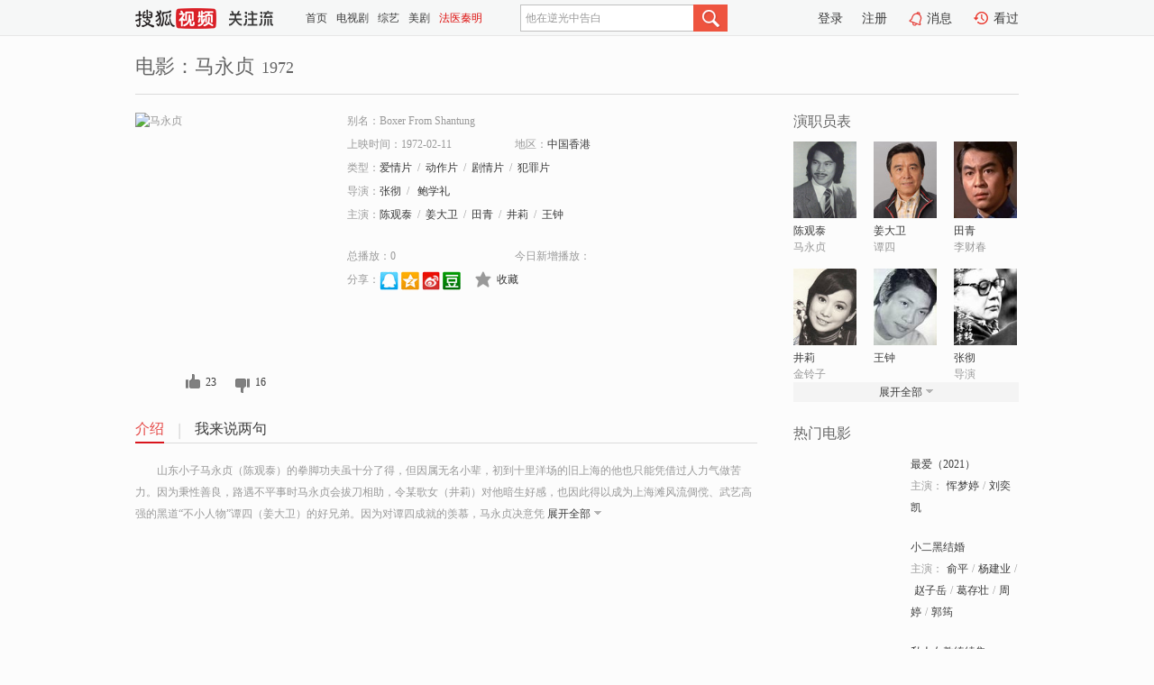

--- FILE ---
content_type: text/html;charset=UTF-8
request_url: http://tv.sohu.com/item/NTI4NQ==.html
body_size: 5654
content:











 <!DOCTYPE html PUBLIC "-//W3C//DTD XHTML 1.0 Transitional//EN" "http://www.w3.org/TR/xhtml1/DTD/xhtml1-transitional.dtd">
<html>
<head>
<title>马永贞-电影-高清视频在线观看-搜狐视频</title>
<meta http-equiv="Content-Type" content="text/html; charset=UTF-8">
<meta name="keywords" content="马永贞,电影,高清视频,在线观看">
<meta name="description" content="搜狐视频为您提供关于(马永贞)的高清视频在线观看、剧情内容介绍、以及周边的一切，包括(马永贞)的图片、预告片、拍摄花絮、影讯、相关新闻及评论等。更多关于(马永贞)的精彩内容，尽在搜狐视频。">
<meta http-equiv="Content-Type" content="text/html; charset=UTF-8">
<meta http-equiv="pragma" content="no-cache">
<meta http-equiv="cache-control" content="no-cache,must-revalidate">
<meta http-equiv="expires" content="0">
<meta name="robots" content="all" />
<meta property="og:url" content="https://tv.sohu.com/item/NTI4NQ==.html"/>
<meta property="og:type" content="website"/>
<meta property="og:site_name" content="搜狐视频" />
<meta property="og:title" content="马永贞" />
<meta property="og:description" content="山东小子马永贞（陈观泰）的拳脚功夫虽十分了得，但因属无名小辈，初到十里洋场的旧上海的他也只能凭借过人力气做苦力。因为秉性善良，路遇不平事时马永贞会拔刀相助，令某歌女（井莉）对他暗生好感，也因此得以成为上海滩风流倜傥、武艺高强的黑道“不小人物”谭四（姜大卫）的好兄弟。</br>因为对谭四成就的羡慕，马永贞决意凭自己的拳脚打出一片天下来，并渐渐如愿以偿。可惜江湖险恶，他没想到地盘逐渐扩大的自己和谭四成了杨老板的眼中钉。不久，他目睹谭四为杨老板所杀，决心为谭四报仇，然而他的仗义和功夫并不能玩转江湖的游戏规则。" />
<meta property="og:image" content="http://photocdn.tv.sohu.com/img/o_zoom,w_200,h_275/kis/fengmian/5/5285/5285_ver_default_20220216143323.jpg" />
<link type="image/x-icon" rel="shortcut icon"  href="//tv.sohu.com/favicon.ico" />
<link type="text/css" rel="stylesheet" href="//css.tv.itc.cn/global/global201302.css" />
<link type="text/css" rel="stylesheet" href="//css.tv.itc.cn/channel/nav_v1.css" />
<link type="text/css" rel="stylesheet" href="//assets.changyan.sohu.com/rs/prod_/sohucs.min-sohutv.v118.css" />
<link type="text/css" rel="stylesheet" href="//css.tv.itc.cn/search/search-movie.css" />
<script type="text/javascript">
	// 测试数据
	var vid="0";
	var nid = "";
	var pid ="0";
	var cover=""; 	
	var playlistId="0";
	var o_playlistId="";
    var cid="100";//一级分类id
	var subcid="100100,100106,100108,100139";//二级分类id
	var osubcid="";//二级分类的唯一项
	var category="";
	var cateCode="";
	var pianhua = "";
	var tag = "";
	var tvid = "";
	var playerSpaceId = "";
	var kis_id="5285";
	var filmType = "movie";
	var isFee = "0";
	var comment_c_flag="vp";
</script>
<script src="//js.tv.itc.cn/kao.js"></script>
<script src="//js.tv.itc.cn/dict.js"></script>
<script src="//js.tv.itc.cn/gg.seed.js"></script>
<script src="//js.tv.itc.cn/base/core/j_1.7.2.js"></script>
<script src="//tv.sohu.com/upload/static/star/g.js"></script>
<script src="//js.tv.itc.cn/site/search/movie/inc.js"></script>
<script type="text/javascript">
kao('pingback', function () {
	pingbackBundle.initHref({
		customParam : {
			 
				movie : {
				url : '//click.hd.sohu.com.cn/x.gif',
				type : ['extends'],
				stype:['workshow_movie'],
				col1:	function(config, el) {
					return el.getAttribute('pos') == null ? [''] : el.getAttribute('pos');
				},
				col2:	function(config, el) {
					return el.getAttribute('location') == null ? [''] : el.getAttribute('location');
				},
				col3:		function(config, el) {
								 var playsource=el.getAttribute('vv');
								 var vv='';
								 if(playsource=='sohutv'){
								 	vv='work_playpage_vv';
								 }else if(playsource=='work_starpage_vv' || playsource=='work_playpage_vv' || playsource=='work_search_vv' || playsource=='work_workpage_vv'){
								 	vv=playsource;
								 }else{
								 	vv='work_outer_vv';
								 }
								return vv;
						 },
				suv : 'cookie-SUV',
				p : 'passport',
				y : 'cookie-YYID',
				f : 'cookie-fuid',
				_ : 'stamp'
			}
	 
		}
	});
});

getHeaderFrag();
function getHeaderFrag() {
    // console.log("jinru")
    $.ajax({
        type:"GET",
        url:"/star/openkis/star/header",
        success:function(data){
            console.info(data);
            $("#fragHeader").html(data);
        },
        error:function(data){
            $("#fragHeader").html("");
            console.log("Error: "+data);
        }
    });
}

</script>

</head>
<body>
<br>
<!-- Start : areaTop -->
 <div class="areaTop" id="hd-navMiniBar" style="position: fixed; top: 0px; left: 0px; width: 100%; z-index: 999;">
     <div class="area clear" id = "fragHeader" onload =getHeaderFrag()>

     </div>
</div>
<style>
	#hd-fBox2,.hd-mUpload{display:none;}
	.areaTop .hd-hotWord{
		overflow: hidden;
		width:312px;
	}
</style>
<!-- End : areaTop -->
<div class="wrapper">
	<div class="movie-name area rel cfix">
		
		<h2 >电影：马永贞<span>1972</span></h2>
	</div>
	<!-- Start : bodyer -->
	<div class="cfix area">
		<div class="movieL">
			<!-- Start : movie info -->
			<div class="cfix movie-info">
			  
			 
			
			
		    
		 	  
			
			
			
			    <div class="colL">
				<div class="movie-pic">
					
					
						<img lazysrc="//photocdn.tv.sohu.com/img/o_zoom,w_200,h_275/kis/fengmian/5/5285/5285_ver_default_20220216143323.jpg" width="200" height="275" src="//css.tv.itc.cn/channel/v2/index-images/default_v.svg" alt="马永贞" />
					
				</div>
				<p class="ta-c">
				<a class="like" title="" href="#">0</a>
				<a class="unlike" title="" href="#">0</a>
				</p>
				</div>
				<div class="movie-infoR">
					<ul class="cfix mB20">
						<li class="w1"><span>别名：Boxer From Shantung</span></li> 
						<li><span>上映时间：1972-02-11</span></li>
						
						<li><span>地区：</span><a href="//so.tv.sohu.com/list_p1100_p2_p3_p4_p5_p6_p7_p8_p9.html" title="" target="_blank" pb-url="movie" pos="work_info" location="work_info_others" vv="work_search_vv">中国香港</a> </li>
						<li><span>类型：</span><a href="//so.tv.sohu.com/list_p1100_p2100100_p3_p4_p5_p6_p7_p8_p9.html" title="" target="_blank" pb-url="movie" pos="work_info" location="work_info_others" vv="work_search_vv">爱情片</a><span class="mLR6">/</span><a href="//so.tv.sohu.com/list_p1100_p2100106_p3_p4_p5_p6_p7_p8_p9.html" title="" target="_blank" pb-url="movie" pos="work_info" location="work_info_others" vv="work_search_vv">动作片</a><span class="mLR6">/</span><a href="//so.tv.sohu.com/list_p1100_p2100108_p3_p4_p5_p6_p7_p8_p9.html" title="" target="_blank" pb-url="movie" pos="work_info" location="work_info_others" vv="work_search_vv">剧情片</a><span class="mLR6">/</span><a href="//so.tv.sohu.com/list_p1100_p2100139_p3_p4_p5_p6_p7_p8_p9.html" title="" target="_blank" pb-url="movie" pos="work_info" location="work_info_others" vv="work_search_vv">犯罪片</a></li>
						<li><span>导演：</span><a href="//tv.sohu.com/star/NzIzMV/lvKDlvbs=.shtml" target="_blank" pb-url="movie" vv="work_starpage_vv" pos="work_info" location="work_info_others">张彻</a><span class="mLR6">/</span>  <a href="//tv.sohu.com/star/NTYxNTYzX+myjeWtpuekvA==.shtml" target="_blank" pb-url="movie" vv="work_starpage_vv" pos="work_info" location="work_info_others">鲍学礼</a>   </li>
						
						
						
						  	
						 	 
						 	 	
						 	 
						  
						<li class="w1"><span>主演：</span><a href="//tv.sohu.com/star/MjgzNThf6ZmI6KeC5rOw.shtml" target="_blank" pb-url="movie" vv="work_starpage_vv" pos="work_info" location="work_info_others">陈观泰</a><span class="mLR6">/</span><a href="//tv.sohu.com/star/MTM3MDRf5aec5aSn5Y2r.shtml" target="_blank" pb-url="movie" vv="work_starpage_vv" pos="work_info" location="work_info_others">姜大卫</a><span class="mLR6">/</span><a href="//tv.sohu.com/star/MzQ1NTNf55Sw6Z2S.shtml" target="_blank" pb-url="movie" vv="work_starpage_vv" pos="work_info" location="work_info_others">田青</a><span class="mLR6">/</span><a href="//tv.sohu.com/star/NDIxMjVf5LqV6I6J.shtml" target="_blank" pb-url="movie" vv="work_starpage_vv" pos="work_info" location="work_info_others">井莉</a><span class="mLR6">/</span><a href="//tv.sohu.com/star/MzgwN1/njovpkp8=.shtml" target="_blank" pb-url="movie" vv="work_starpage_vv" pos="work_info" location="work_info_others">王钟</a></li>
						</ul>
						<ul class="cfix mB10">
                        <!--update 总播放：开始-->
                        <li><span>总播放：</span><em class="total-play"></em></li>
                        <!--update 总播放：结束-->
                        <!--update 今日新增播放：开始-->
                        <li><span>今日新增播放：</span><em class="today-play"></em></li>
                        <!--update 今日新增播放：结束-->
						
						<li class="w1 action">
                            <!--update 新版分享：开始-->
                            <div class="share cfix" style="width: auto">
                                <span>分享：</span><a title="" onclick="javascript:jump('mqq')" href="javascript:void(0)"><img width="21" height="21" alt="" src="//css.tv.itc.cn/search/images/qq.gif"></a>
                                <a title="" onclick="javascript:jump('qq')" href="javascript:void(0)"><img width="20" height="21" alt="" src="//css.tv.itc.cn/search/images/qzone.gif"></a>
                                <a title="" onclick="javascript:jump('weibosina')" href="javascript:void(0)"><img width="20" height="21" alt="" src="//css.tv.itc.cn/search/images/swb.gif"></a>
                                <a title="" onclick="javascript:jump('douban')" href="javascript:void(0)"><img width="20" height="21" alt="" src="//css.tv.itc.cn/search/images/db.gif"></a>
                            </div>
                            <!--update 新版分享：结束-->
							<div class="l actionR">
								<a href="" title="" class="ico-store">收藏</a>  
							</div>
						</li>
						</ul> 
						 
						 
						 <div class="cfix bot">
							
							
					 </div>
				</div>
			</div>
			<!-- End : movie info -->
			<!-- Start : tab -->
			<ul class="cfix movieTab">
				<li class="first on"><a href="#" title="">介绍</a></li>
				
				
				
				
				
				  <li><a href="#" title="">我来说两句</a></li>
				
				
			</ul>
			<!-- End : tab -->
			<!-- Start : modA -->
			<div class="movieCont mod">
			
				<p class="intro">
					<span class="full_intro" style="display:none">&nbsp;&nbsp;&nbsp;&nbsp;&nbsp;&nbsp;&nbsp;&nbsp;山东小子马永贞（陈观泰）的拳脚功夫虽十分了得，但因属无名小辈，初到十里洋场的旧上海的他也只能凭借过人力气做苦力。因为秉性善良，路遇不平事时马永贞会拔刀相助，令某歌女（井莉）对他暗生好感，也因此得以成为上海滩风流倜傥、武艺高强的黑道“不小人物”谭四（姜大卫）的好兄弟。</br>因为对谭四成就的羡慕，马永贞决意凭自己的拳脚打出一片天下来，并渐渐如愿以偿。可惜江湖险恶，他没想到地盘逐渐扩大的自己和谭四成了杨老板的眼中钉。不久，他目睹谭四为杨老板所杀，决心为谭四报仇，然而他的仗义和功夫并不能玩转江湖的游戏规则。</span>
					  
				      
				   		 <span class="short_intro hide">
				   		 &nbsp;&nbsp;&nbsp;&nbsp;&nbsp;&nbsp;&nbsp;&nbsp;山东小子马永贞（陈观泰）的拳脚功夫虽十分了得，但因属无名小辈，初到十里洋场的旧上海的他也只能凭借过人力气做苦力。因为秉性善良，路遇不平事时马永贞会拔刀相助，令某歌女（井莉）对他暗生好感，也因此得以成为上海滩风流倜傥、武艺高强的黑道“不小人物”谭四（姜大卫）的好兄弟。</br>因为对谭四成就的羡慕，马永贞决意凭</span>
						 <a href="#" title="" class="arr-down toggle_intro hide" pos="work_tab" location="work_tab_overview">展开全部</a>
				      
				     
				    

				</p>
			
			</div>
			<!-- End : modA -->
			<!-- Start : modB -->
			
			<!-- End : modB -->
			<!-- Start : modC -->
			
			<!-- End : modC -->
			<!-- Start : modD -->
			
			<!-- End : modD -->
			<!-- Start : modE -->
			
					 
			
			

		 
			<div class="mod comment" style="display:none">
			<!--  <div id="SOHUCS" sid="" oid="" style="width: 100%; height: auto;"></div>-->
			<div id="SOHUCS"></div>
			</div>
			 
			</div> 
		  
			<!-- End : modE -->
		<div class="movieR">
		 
			<!-- Start : cast -->
			<div class="mod cast">
			
				<div class="mod-tit">
					<h4>演职员表</h4>
				</div>
				<ul class="cfix">
				  
				  	
				 		
				  	
				 	 
				  
					
					<!--   -->
				           
					<li>
						<div class="pic"><a href="//tv.sohu.com/star/MjgzNThf6ZmI6KeC5rOw.shtml" title="陈观泰" target="_blank" pb-url="movie" pos="work_cast" vv="work_starpage_vv"><img lazysrc="//photocdn.sohu.com/kistar/fengmian/28/28358/28358_ver_small.jpg" src="//css.tv.itc.cn/channel/v2/index-images/default_v.svg" width="70" height="85" alt="陈观泰" /></a></div>
						<p><a href="//tv.sohu.com/star/MjgzNThf6ZmI6KeC5rOw.shtml" target="_blank" title="陈观泰" pb-url="movie" pos="work_cast" vv="work_starpage_vv">陈观泰</a></p><p><span title="马永贞">马永贞</span></p>
					</li>
					
					<!--   -->
				           
					<li>
						<div class="pic"><a href="//tv.sohu.com/star/MTM3MDRf5aec5aSn5Y2r.shtml" title="姜大卫" target="_blank" pb-url="movie" pos="work_cast" vv="work_starpage_vv"><img lazysrc="//photocdn.sohu.com/kistar/fengmian/13/13704/13704_ver_small.jpg" src="//css.tv.itc.cn/channel/v2/index-images/default_v.svg" width="70" height="85" alt="姜大卫" /></a></div>
						<p><a href="//tv.sohu.com/star/MTM3MDRf5aec5aSn5Y2r.shtml" target="_blank" title="姜大卫" pb-url="movie" pos="work_cast" vv="work_starpage_vv">姜大卫</a></p><p><span title="谭四">谭四</span></p>
					</li>
					
					<!--   -->
				           
					<li>
						<div class="pic"><a href="//tv.sohu.com/star/MzQ1NTNf55Sw6Z2S.shtml" title="田青" target="_blank" pb-url="movie" pos="work_cast" vv="work_starpage_vv"><img lazysrc="//photocdn.sohu.com/kistar/fengmian/34/34553/34553_ver_small.jpg" src="//css.tv.itc.cn/channel/v2/index-images/default_v.svg" width="70" height="85" alt="田青" /></a></div>
						<p><a href="//tv.sohu.com/star/MzQ1NTNf55Sw6Z2S.shtml" target="_blank" title="田青" pb-url="movie" pos="work_cast" vv="work_starpage_vv">田青</a></p><p><span title="李财春">李财春</span></p>
					</li>
					
					<!--    <li class="clear"></li>-->
				            <li class="clear"></li>
					<li>
						<div class="pic"><a href="//tv.sohu.com/star/NDIxMjVf5LqV6I6J.shtml" title="井莉" target="_blank" pb-url="movie" pos="work_cast" vv="work_starpage_vv"><img lazysrc="//photocdn.sohu.com/kistar/fengmian/42/42125/42125_ver_small.jpg" src="//css.tv.itc.cn/channel/v2/index-images/default_v.svg" width="70" height="85" alt="井莉" /></a></div>
						<p><a href="//tv.sohu.com/star/NDIxMjVf5LqV6I6J.shtml" target="_blank" title="井莉" pb-url="movie" pos="work_cast" vv="work_starpage_vv">井莉</a></p><p><span title="金铃子">金铃子</span></p>
					</li>
					
					<!--   -->
				           
					<li>
						<div class="pic"><a href="//tv.sohu.com/star/MzgwN1/njovpkp8=.shtml" title="王钟" target="_blank" pb-url="movie" pos="work_cast" vv="work_starpage_vv"><img lazysrc="//photocdn.sohu.com/kistar/fengmian/3/3807/3807_ver_small.jpg" src="//css.tv.itc.cn/channel/v2/index-images/default_v.svg" width="70" height="85" alt="王钟" /></a></div>
						<p><a href="//tv.sohu.com/star/MzgwN1/njovpkp8=.shtml" target="_blank" title="王钟" pb-url="movie" pos="work_cast" vv="work_starpage_vv">王钟</a></p><p><span title=""></span></p>
					</li>
					
					<!--   -->
				           
					<li>
						<div class="pic"><a href="//tv.sohu.com/star/NzIzMV/lvKDlvbs=.shtml" title="张彻" target="_blank" pb-url="movie" pos="work_cast" vv="work_starpage_vv"><img lazysrc="//photocdn.sohu.com/kistar/fengmian/7/7231/7231_ver_small.jpg" src="//css.tv.itc.cn/channel/v2/index-images/default_v.svg" width="70" height="85" alt="张彻" /></a></div>
						<p><a href="//tv.sohu.com/star/NzIzMV/lvKDlvbs=.shtml" target="_blank" title="张彻" pb-url="movie" pos="work_cast" vv="work_starpage_vv">张彻</a></p><p><span title="导演">导演</span></p>
					</li>
					  
					
					
					 <li class="clear hide"></li>
                	<li class="hide">
                    <div class="pic"><a href="//tv.sohu.com/star/NTYxNTYzX+myjeWtpuekvA==.shtml" title="鲍学礼" target="_blank" pb-url="movie" pos="work_cast" vv="work_starpage_vv"><img lazysrc="//photocdn.sohu.com/kistar/fengmian/561/561563/561563_ver_small.jpg" src="//css.tv.itc.cn/channel/v2/index-images/default_v.svg" width="70" height="85" alt="鲍学礼" /></a></div>
						<p><a href="//tv.sohu.com/star/NTYxNTYzX+myjeWtpuekvA==.shtml" target="_blank" title="鲍学礼" pb-url="movie" pos="work_cast" vv="work_starpage_vv">鲍学礼</a></p><p><span title="导演">导演</span></p>
					</li>
                       
                     
				</ul>
				<div class="mod-more"><a href="#" title="" class="arr-down" pos="work_cast" vv="work_starpage_vv">展开全部</a></div>
			
			</div>
			<!-- End : cast -->
			<!-- Start : serial -->
			<div class="mod serial">
				<div class="mod-tit">
					
				</div>
				<ul class="list-movie">
				
				 
				 	
				 	
				 	
				 	
				 
					
					
				</ul>
				
				
			</div>
			<!-- End : serial -->
			<!-- Start : recommend -->
			<div class="mod recommend">
				<div class="mod-tit">
				<h4>热门电影</h4>
				</div>
					<ul class="list-movie"></ul>
				 
			</div>
			<!-- End : recommend -->
			<!-- Start : sort -->
			<div class="mod sort">
			</div>
			<!-- End : sort -->
			<div class="mod soMovie">
				<form action="" method="post" id="sFormB" autocomplete="off" name="sFormB" onsubmit="return searchFormA('sKeyB');"><input type="text" value="" id="sKeyB" class="input" /><input type="submit" value="" class="btn-soMovie" />
				</form>
			</div>
		</div>
	</div>
<!-- End : content -->
</div>
 

<!-- End:content -->
    


<span id="footerFrag" onload="getFootererFrag()"></span>

<script>
    getFootererFrag();
    function getFootererFrag() {
        docWrite = document.write;
        document.write = function( text ){
            console.log(text);
            var elements = document.getElementsByClassName("now_year");
            Array.prototype.forEach.call(elements, function (element) {
                element.innerHTML = text;
            });
        };
        $.ajax({
            type:"GET",
            url:"/star/openkis/star/footer",
            async : true,
            success:function(result){
                console.info(result);
                $("#footerFrag").html(result);
                //  还原
                document.write = docWrite;
            },
            error:function(result){
                $("#footerFrag").html("");
                console.log("Error: "+result);
            }
        });


    };
</script>
 <script>
    messagebus.publish('core.loaded_end');
(function(){function a(){var a=/win/i.test(navigator.userAgent);if(a)if(typeof window.ActiveXObject=="function")try{var b=new ActiveXObject("SoHuVA.SoHuDector.1");b.StartSoHuVA()}catch(c){}else{function d(){var a=navigator.plugins||[];for(var b=0,c;c=a[b];b++)if(/npifox/i.test(c.description))return!0;return!1}if(d()){var e=document.getElementById("embed_ifox");if(!e){var f=document.createElement("div");f.style.cssText="position:absolute;zIndex:-1;height:1px",f.innerHTML='<embed id="embed_ifox" type="application/ifox-plugin" width="0" height="0"></embed>',document.body&&(document.body.insertBefore(f,document.body.firstChild),e=document.getElementById("embed_ifox"))}try{e.RunSohuVA()}catch(c){}}}}var b=window._IFoxContext||(window._IFoxContext={});b.isCalled||(b.isCalled=!0,setTimeout(function(){a()},2e3))})()
</script>

<!-- Begin New PV --> 
<script type="text/javascript" src="//tv.sohu.com/upload/static/global/hdpv.js"></script>
<!-- End New PV --> 

<!-- Begin PVInsight --> 
<script type="text/javascript" language="javascript" src="//a1.itc.cn/pv/js/spv.1305141919.js"></script>
 <!-- End PVInsight --> 
</body>
</html>


--- FILE ---
content_type: text/html;charset=UTF-8
request_url: http://score.my.tv.sohu.com/digg/get.do?type=327&vid=5285&callback=jQuery17203263041261151516_1768627009158&_=1768627013177
body_size: 235
content:
jQuery17203263041261151516_1768627009158({"vid":5285,"downCount":16,"statusText":"success","upCount":23,"pid":0,"tvid":5285,"type":327,"status":200})

--- FILE ---
content_type: text/plain;charset=UTF-8
request_url: https://v4.passport.sohu.com/i/cookie/common?callback=passport4015_cb1768627013032&dfp=1768627013066&_=1768627013067
body_size: -295
content:
passport4015_cb1768627013032({"body":"","message":"Success","status":200})

--- FILE ---
content_type: text/javascript; charset=utf-8
request_url: http://hui.sohu.com/mum/ipqueryjp?callback=jsonp1768627008878&cookie=1768627009058&platform_source=pc&_=1768627008879
body_size: 122
content:
typeof jsonp1768627008878 === 'function' && jsonp1768627008878({
  "ext_ip": "18.117.167.219",
  "urls": []
});